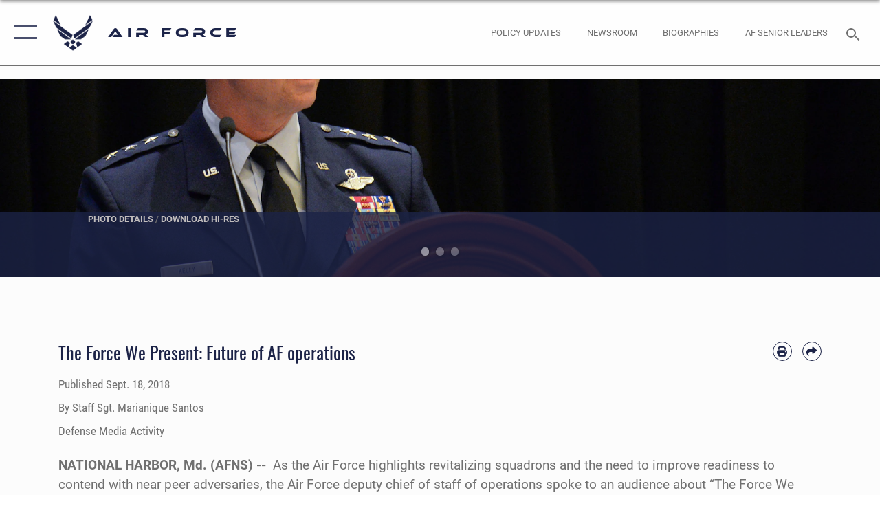

--- FILE ---
content_type: text/html; charset=utf-8
request_url: https://www.af.mil/News/Article-Display/Article/1637070/the-force-we-present-future-of-af-operations/
body_size: 25486
content:
<!DOCTYPE html>
<html  lang="en-US">
<head id="Head"><meta content="text/html; charset=UTF-8" http-equiv="Content-Type" />
<meta name="REVISIT-AFTER" content="1 DAYS" />
<meta name="RATING" content="GENERAL" />
<meta name="RESOURCE-TYPE" content="DOCUMENT" />
<meta content="text/javascript" http-equiv="Content-Script-Type" />
<meta content="text/css" http-equiv="Content-Style-Type" />
<title>
	The Force We Present: Future of AF operations > Air Force > Article Display
</title><meta id="MetaDescription" name="description" content="As the Air Force highlights revitalizing squadrons and the need to improve readiness to contend with near peer adversaries, the Air Force deputy chief of staff of operations spoke to an audience about “The Force We Present” and the necessity for coming, " /><meta id="MetaKeywords" name="keywords" content="air force, af, airforce, air power, U.S. Air Force, aviation" /><meta id="MetaRobots" name="robots" content="INDEX, FOLLOW" /><link href="/Resources/Shared/stylesheets/dnndefault/7.0.0/default.css?cdv=2765" type="text/css" rel="stylesheet"/><link href="/DesktopModules/ArticleCSDashboard/module.css?cdv=2765" type="text/css" rel="stylesheet"/><link href="/DesktopModules/ArticleCSViewArticle/module.css?cdv=2765" type="text/css" rel="stylesheet"/><link href="/Desktopmodules/SharedLibrary/ValidatedPlugins/slick-carousel/slick/slick.css?cdv=2765" type="text/css" rel="stylesheet"/><link href="/Portals/1/portal.css?cdv=2765" type="text/css" rel="stylesheet"/><link href="/Desktopmodules/SharedLibrary/Plugins/SocialIcons/css/fa-social-icons.css?cdv=2765" type="text/css" rel="stylesheet"/><link href="/Desktopmodules/SharedLibrary/Plugins/Skin/SkipNav/css/skipnav.css?cdv=2765" type="text/css" rel="stylesheet"/><link href="/Desktopmodules/SharedLibrary/Plugins/carouFredSel/base.css?cdv=2765" type="text/css" rel="stylesheet"/><link href="/Desktopmodules/SharedLibrary/Plugins/MediaElement4.2.9/mediaelementplayer.css?cdv=2765" type="text/css" rel="stylesheet"/><link href="/Desktopmodules/SharedLibrary/Plugins/ColorBox/colorbox.css?cdv=2765" type="text/css" rel="stylesheet"/><link href="/Desktopmodules/SharedLibrary/Plugins/slimbox/slimbox2.css?cdv=2765" type="text/css" rel="stylesheet"/><link href="/DesktopModules/SharedLibrary/Plugins/FancyBox/jquery.fancybox.min.css?cdv=2765" type="text/css" rel="stylesheet"/><link href="/desktopmodules/ArticleCS/styles/AirForce3/style.css?cdv=2765" type="text/css" rel="stylesheet"/><link href="/Desktopmodules/SharedLibrary/Plugins/bootstrap4/css/bootstrap.min.css?cdv=2765" type="text/css" rel="stylesheet"/><link href="/Desktopmodules/SharedLibrary/ValidatedPlugins/font-awesome6/css/all.min.css?cdv=2765" type="text/css" rel="stylesheet"/><link href="/Desktopmodules/SharedLibrary/ValidatedPlugins/font-awesome6/css/v4-shims.min.css?cdv=2765" type="text/css" rel="stylesheet"/><link href="/portals/_default/skins/AirForce3/Assets/css/theme.css?cdv=2765" type="text/css" rel="stylesheet"/><script src="/Resources/libraries/jQuery/03_07_01/jquery.js?cdv=2765" type="text/javascript"></script><script src="/Resources/libraries/jQuery-Migrate/03_04_01/jquery-migrate.js?cdv=2765" type="text/javascript"></script><script src="/Resources/libraries/jQuery-UI/01_13_03/jquery-ui.min.js?cdv=2765" type="text/javascript"></script><style>
blockquote {
    border: none;
    color: #1c2347;
    font: normal 400 1.5rem/1.3 Oswald,arial,helvetica,sans-serif;
    margin: 0 0 1rem;
    padding: 2.2rem 2.3rem;
    position: relative;
    z-index: 1;
    left: 0;
    right: 0;
    margin-left: auto;
    margin-right: auto;
}
</style><link rel='icon' href='/Portals/1/AF favicon 9 Jan.ico?ver=2UiSWi2oAE1AXeHI4Dxcyg%3d%3d' type='image/x-icon' /><meta name='host' content='DMA Public Web' /><meta name='contact' content='dma.WebSD@mail.mil' /><script  src="/Desktopmodules/SharedLibrary/Plugins/GoogleAnalytics/Universal-Federated-Analytics-8.7.js?agency=DOD&subagency=USAF&sitetopic=dma.web&dclink=true"  id="_fed_an_ua_tag" ></script><meta name='twitter:card' content='summary_large_image' /><meta name='twitter:title' content='The&#32;Force&#32;We&#32;Present:&#32;Future&#32;of&#32;AF&#32;operations' /><meta name='twitter:description' content='As&#32;the&#32;Air&#32;Force&#32;highlights&#32;revitalizing&#32;squadrons&#32;and&#32;the&#32;need&#32;to&#32;improve&#32;readiness&#32;to&#32;contend&#32;with&#32;near&#32;peer&#32;adversaries,&#32;the&#32;Air&#32;Force&#32;deputy&#32;chief&#32;of&#32;staff&#32;of&#32;operations&#32;spoke&#32;to&#32;an&#32;audience&#32;about' /><meta name='twitter:image' content='https://media.defense.gov/2018/Sep/18/2002041520/2000/2000/0/180917-F-OK627-1057.JPG' /><meta name='twitter:site' content='@USairforce' /><meta name='twitter:creator' content='@USairforce' /><meta property='og:site_name' content='Air&#32;Force' /><meta property='og:type' content='article' /><meta property='og:title' content='The&#32;Force&#32;We&#32;Present:&#32;Future&#32;of&#32;AF&#32;operations' /><meta property='og:description' content='As&#32;the&#32;Air&#32;Force&#32;highlights&#32;revitalizing&#32;squadrons&#32;and&#32;the&#32;need&#32;to&#32;improve&#32;readiness&#32;to&#32;contend&#32;with&#32;near&#32;peer&#32;adversaries,&#32;the&#32;Air&#32;Force&#32;deputy&#32;chief&#32;of&#32;staff&#32;of&#32;operations&#32;spoke&#32;to&#32;an&#32;audience&#32;about' /><meta property='og:image' content='https://media.defense.gov/2018/Sep/18/2002041520/2000/2000/0/180917-F-OK627-1057.JPG' /><meta property='og:url' content='https://www.af.mil/News/Article-Display/Article/1637070/the-force-we-present-future-of-af-operations/' /><meta name="viewport" content="width=device-width,initial-scale=1" /></head>
<body id="Body">

    <form method="post" action="/News/Article-Display/Article/1637070/the-force-we-present-future-of-af-operations/" id="Form" enctype="multipart/form-data">
<input type="hidden" name="__VIEWSTATE" id="__VIEWSTATE" value="[base64]/[base64]/k49gw575oeFzNkbTk9Ya5spHQ1ixr1rpCrsfM/NZJC5qtOlSDEBdJjPoN+sUcA68Ez7y9Z+NSPstz+smPxThEpIgCIN5JU9F/CGS7CpdgvCt03n6c7O1zVFfBZvATc78O7BkFUNTCLiuSVqgNgyO6K8GECfmGx5uNamXM4y25+IiRjxYMmDL6dQuk+5oU1aF5bIWhmIpyqHyx9Cd4yx90nAFG7DQFPuzS/9zNx+YWCnjguW4BnMAJVNuCwHWFRSLWq8HTmGI8PUOaigSUb3j53mZNiubn1bzFUHupqMq7H9cj8hkVjCCPU/gmZJekmMOTnWasYK8uuWgLJn3Uc4z3lSRPCM9cAKpztX2KQE3AinSwrwLFvGgPtwXBw25yWuConSB904LIxBcYnMS/rp5B39n3L7C2/gesrN9MtH1V6zsTcMDS8grhG4DL/s9BkuL8owEozvjt9b8TBFxN3SVs7+Iy14A2PTlYtQzaStJSrWp7SinNvTvsNbEeoG+/[base64]/QzDRtqI8YhpyPi1ArSv+TtlZfXiJwgeQgAw15YPrMrdWO7ONyPNpCkvM6S7zWmTDZf4/MuLdIvojYmljsnUJoUa/wd4CwbA2GnWgdm+QmeCPVNkFORwXqo6ENY0gnaq/HBMu27rI043o+/3aJ1nLVPU56AC+AyO+EfbU/rKruGN94GmC+BKlWE+xFpxwbnA0MFvX/[base64]/[base64]/QScKUAvg3vpbjhc45A2Yl3FZpbfPEpraJ68FwCsH79c0hFCtV/MqJ3UoMdomyNTyVf5F2NfIt/xiqJzboxucLsApgO/UkT2RtbM6ZXsVUpIkky/mh1RDaNz0CAMTF4/[base64]/vG2mq1mmxNa0/qeLtstMD3w/S0jfKJTh1QLkhp5UuJoP9iImhjeZdBPWhOvw0LbLDSy+lp0Y9pIY+TuiRTXw826Qw7/rmjQf8R5GWq6SsyHZ1F4RS3S41Yj2vMrfMMNCWmVlh9+se9n/iUqb9RD7jLEUywCobKvVLxjAC3l2BmnOnyqvzpIM0Cf4Jdf0EjYUUUhXOh5bymF77K9QRIN/tlTbl8uGFMG7RTFzr2dQwZzVsM40coTKha46m22+MWS431Kkhk6WGQVSJLPPbmW3zLlrs/[base64]/6hh0+hPR9fIxzZVQ/ZRMqzkJH1yF030hVx5aXuJqx9uyBn/hjgLjQGEf+NFBRpfcSGmX3T10/oslF17ZYz2xtMnWjB9TuOTDl3LNh06/Q8k3P8RC1cDNAv3KYvCa8y+eYurWYrSiWwjqsz5O5Z0HD00Ztd+eCRXdQQgAhagIQZQ+FuWf4zPU4b5/g8E6gyJnke+4vqKewDUVTapp3PW1AiZGpLRd94vQpa9AY3/fiXa1g7rp7NvPPYTUDccWwSrATri0qCT553dDRE1H1+dRnZoZtUKPmrs5Q/YO102ofS1p194im/w8I36NuJI1uCn0h94umqvhXueUtKcm0P2LhrNJ76MbvETr3ZUTt/mZfQ3t2w4PHIoB9ifWqn0v8BgxVW3KqPBR3KFLmAaaBrpxrb3EhFqFjsanIfKnpvYTFNrZ0qfvXbKuxbd0PAlsK54CwcfmyHssrY87j1VV3CFUp3xt4I4tD2CoxRskQ65H8B+FJgG4BskpkioXhCs3hhewGqHljkJ8xfms44SPmdI3DpiRDyFFPmLANAm/ewx4vLK/d3pxpPMIihtdCSmUiDPpNHsRcieyv0B8mxtuITlOMWX8chIhAC4vu3XhxuhXGIUP0947R79rc1OFAtCR/1R0qUXl/xNF6EIO0CIoAzOOOm17gVigOAWYYE6aVWuwCSqMNfGbqmVGes/W3EUcycnGMZDoykdbg9XaDou2HfdCYHNSxsvh724EPRW6XGTSFjaVLNAMY75KdltCddDUqqGnpbY2Xw7y1djxBVqR8GNHHi6iMhZIrCwPidgVubW7UJxO63Z9Jlda4F0qbMxAC+I+Ed2HGIWwIdf4zIUSmU/mTq5JlGJgYLMjXaqvMfPhDaNqdGIuGebvmctpOWicqFwvn+3q+cyWDZvSdR26bAxAVETtQ0hBF3BEF0GFmERY8uYbpWBvjXP087ygs/SBgGvSNKHnW8jsfoJI8TbxumTihjnApsKToFn70uHzNQAy2FxttsEEILrJ+hHYPmVur8uJZRXKd+a4xje9TDh6Irc2UztFvR1mdi/uz/UDa7v0qB+T4sMm5o+NXeGi+opLpmBcn+Fv55XPMcnIf8r0CIv3/4WKpB3pPGYehOi1sRb7EnFvG2NrVaUbFphbnrTTEuEI+5EGo97S6RVokVdB9tJb0qFSqQDWnto5qHNcRJ/9pNoB+86B/kCDD3aMpgN4qK08H/r5b/Bxyx4ZdxbZpVUNMFwifhWAYfGaVf/GTCKN/68ByrqS6x5HihjSnwacZCM4hB9SwasfC//c0QuzKA13eOO1MTPe9Ag33NAvzDN/byhMzDH9HJI6FjPyRhWUpuxpZzoQA9lMEKVWBcWkfXQaTH46vHCDGx6bhpZ7S+9NrBZ3FjVEpxG957PpnmeVMpSKm+tVWM9zQ1rZwUD3tQXICpGfv4mLMU1o0tTk9i9l/NpkVv/PTkQcQamZ/[base64]/Cn52vJcdgZVRX2nTYvvo1PsXOPH8HCYMDGO1afMVAHbVOLZfBJ+cHV6P6KX24mhEH901Ca4VcFvTRmjF0sAoX/AlksX3QfBK58WJKM4LO/lnLPGJlXW2pT6PXIt71Dt6DLrVHgQuExowMMRqEvqFyHlG46/V+trSWbKf4Tv7Cy9/9qdA+eWWOhr4E0EvjeZJCaa8W4jnbVwkwx90S4w0siWxJtGXW3ppXz+l2MqmX51oVMy/HW7OzFRBDVPUevOQ3tA9TDZdI/kDw4ITAC7X6U6kR19vpq5RxolXViYKJBQ3Vo0fSxr6oh3Yp4WOLS600HnoZXI1QqP6Rby+OItWe43aoltALnbqj3uc5UdWCZz1EzEeQC8s7wmxtl70jWjLqWwNRqEYQNmcx2jHIhWK5QbRmFc06Mq6tAXmI+XvuMexaJUKmRYspaj7/Wmqb1CGbST3oqI8I5EIb54P83FKbiJMQ5drxl0JRJRv17HuVt0LW+EC2J88Xnwp14jZ51mXt/3UEtlnN1oV4VTiwkYqby0QDMB9hxPR5FE+Iz2zGnkYqu2PAKy5SwVdu2PliSWNx8zAAGL0PWn7EjpgivUZjmRtz2rpY91cl+yrWyWxE+XC3Y8e+yWYPPa8=" />


<script src="/ScriptResource.axd?d=NJmAwtEo3Ip7Qkyt4GRFtI6ZCfIOldZeqe0QU4b6RK2PtXWA_cZ5LTyRr__cUs_KdGUj2cCeE5ZxoLhf9Jyo2VrfMfiU77cPSDkC8h-MWnFFZwAoEWvd5dGCEtVEa_bICBrB6g2&amp;t=32e5dfca" type="text/javascript"></script>
<script src="/ScriptResource.axd?d=dwY9oWetJoLKgP42e9NvPFVCziY5h_iS8UnpyrA3aF4o1KXMdIy0QTsTeHGvKZCP0uyWJdxXbjlGwrGnBh654Z2CpnimosTjH35LzsRz_C-FRMBvb5xbgF_pTcrct7-YgHiu7TKHQ4xBucq40&amp;t=32e5dfca" type="text/javascript"></script>
<input type="hidden" name="__VIEWSTATEGENERATOR" id="__VIEWSTATEGENERATOR" value="CA0B0334" />
<input type="hidden" name="__VIEWSTATEENCRYPTED" id="__VIEWSTATEENCRYPTED" value="" />
<input type="hidden" name="__EVENTVALIDATION" id="__EVENTVALIDATION" value="8wDkz/yKKebyY+IQbP9flmA8g+lATwC9WTVp3K1sVZ2ooVBSlbv+7yHeYGOD7Fb8fo+NL7ViW+AcJ2gi6PfjeQbsIAgOr4pzLK82Hp/SMxE4zwXP" /><script src="/Desktopmodules/SharedLibrary/Plugins/MediaElement4.2.9/mediaelement-and-player.js?cdv=2765" type="text/javascript"></script><script src="/Desktopmodules/SharedLibrary/ValidatedPlugins/slick-carousel/slick/slick.min.js?cdv=2765" type="text/javascript"></script><script src="/js/dnn.js?cdv=2765" type="text/javascript"></script><script src="/js/dnn.modalpopup.js?cdv=2765" type="text/javascript"></script><script src="/js/dnncore.js?cdv=2765" type="text/javascript"></script><script src="/Desktopmodules/SharedLibrary/Plugins/Mobile-Detect/mobile-detect.min.js?cdv=2765" type="text/javascript"></script><script src="/DesktopModules/ArticleCS/Resources/ArticleCS/js/ArticleCS.js?cdv=2765" type="text/javascript"></script><script src="/Desktopmodules/SharedLibrary/Plugins/carouFredSel/jquery.carouFredSel-6.2.1.js?cdv=2765" type="text/javascript"></script><script src="/Desktopmodules/SharedLibrary/Plugins/DVIDSAnalytics/DVIDSVideoAnalytics.min.js?cdv=2765" type="text/javascript"></script><script src="/Desktopmodules/SharedLibrary/Plugins/DVIDSAnalytics/analyticsParamsForDVIDSAnalyticsAPI.js?cdv=2765" type="text/javascript"></script><script src="/Desktopmodules/SharedLibrary/Plugins/TouchSwipe/jquery.touchSwipe.min.js?cdv=2765" type="text/javascript"></script><script src="/Desktopmodules/SharedLibrary/Plugins/ColorBox/jquery.colorbox.js?cdv=2765" type="text/javascript"></script><script src="/Desktopmodules/SharedLibrary/Plugins/slimbox/slimbox2.js?cdv=2765" type="text/javascript"></script><script src="/Desktopmodules/SharedLibrary/Plugins/BodyScrollLock/bodyScrollLock.js?cdv=2765" type="text/javascript"></script><script src="/DesktopModules/SharedLibrary/Plugins/FancyBox/jquery.fancybox.min.js?cdv=2765" type="text/javascript"></script><script src="/Desktopmodules/SharedLibrary/ValidatedPlugins/vue/vue.min.js?cdv=2765" type="text/javascript"></script><script src="/Desktopmodules/SharedLibrary/ValidatedPlugins/flexslider/jquery.flexslider.js?cdv=2765" type="text/javascript"></script><script src="/js/dnn.servicesframework.js?cdv=2765" type="text/javascript"></script><script src="/Desktopmodules/SharedLibrary/Plugins/Skin/js/common.js?cdv=2765" type="text/javascript"></script>
<script type="text/javascript">
//<![CDATA[
Sys.WebForms.PageRequestManager._initialize('ScriptManager', 'Form', ['tdnn$ctr850$ViewArticle$UpdatePanel1','dnn_ctr850_ViewArticle_UpdatePanel1'], [], [], 90, '');
//]]>
</script>

        
        
        

<script type="text/javascript">
$('#personaBar-iframe').load(function() {$('#personaBar-iframe').contents().find("head").append($("<style type='text/css'>.personabar .personabarLogo {}</style>")); });
</script>

<script type="text/javascript">

jQuery(document).ready(function() {
initializeSkin();
});

</script>

<script type="text/javascript">
var skinvars = {"SiteName":"Air Force","SiteShortName":"AF.mil","SiteSubTitle":"","aid":"aflink","IsSecureConnection":true,"IsBackEnd":false,"DisableShrink":false,"IsAuthenticated":false,"SearchDomain":"search.usa.gov","SiteUrl":"https://www.af.mil/","LastLogin":null,"IsLastLoginFail":false,"IncludePiwik":false,"PiwikSiteID":-1,"SocialLinks":{"Facebook":{"Url":"https://www.facebook.com/USairforce/","Window":"_blank","Relationship":"noopener"},"Twitter":{"Url":"","Window":"","Relationship":null},"YouTube":{"Url":"","Window":"","Relationship":null},"Flickr":{"Url":"","Window":"","Relationship":null},"Pintrest":{"Url":"","Window":"","Relationship":null},"Instagram":{"Url":"https://www.instagram.com/usairforce/","Window":"_blank","Relationship":"noopener"},"Blog":{"Url":"","Window":"","Relationship":null},"RSS":{"Url":"/RSS","Window":null,"Relationship":null},"Podcast":{"Url":"","Window":"","Relationship":null},"Email":{"Url":"","Window":"","Relationship":null},"LinkedIn":{"Url":"","Window":"","Relationship":null},"Snapchat":{"Url":"","Window":"","Relationship":null}},"SiteLinks":null,"LogoffTimeout":3300000,"SiteAltLogoText":""};
</script>
<script type="application/ld+json">{"@context":"http://schema.org","@type":"Organization","logo":null,"name":"Air Force","url":"https://www.af.mil/","sameAs":["https://www.facebook.com/USairforce/","https://www.instagram.com/usairforce/"]}</script>

<div id="app" class="layout-main no-banner layout-article-detail ">
    

<div id="skip-link-holder"><a id="skip-link" aria-label="Press enter to skip to main content" href="#skip-target">Skip to main content (Press Enter).</a></div>

<header id="header-main">
    <div id="header-main-inner">
        <nav id="nav-main" aria-label="Main navigation">
            <div type="button" class="nav-main-toggle" tabindex="0" role="button" aria-label="Open Main Navigation"> 
		        <span class="nav-main-toggle-label">
				    <span class="nav-main-toggle-item nav-main-toggle-item-top">
					    <span class="nav-main-toggle-item-inner nav-main-toggle-item-inner-top"></span>
				    </span>
				    <span class="nav-main-toggle-item nav-main-toggle-item-bottom">
					    <span class="nav-main-toggle-item-inner nav-main-toggle-item-inner-bottom"></span>
				    </span>
			    </span>
		    </div>
            
            <div id="nav-main-inner">
                <div id="nav-main-header">
                    <div type="button" class="nav-main-toggle" tabindex="0" role="button" aria-label="Close Main Navigation"> 
		                <span class="nav-main-toggle-label">
				            <span class="nav-main-toggle-item nav-main-toggle-item-top">
					            <span class="nav-main-toggle-item-inner nav-main-toggle-item-inner-top"></span>
				            </span>
				            <span class="nav-main-toggle-item nav-main-toggle-item-bottom">
					            <span class="nav-main-toggle-item-inner nav-main-toggle-item-inner-bottom"></span>
				            </span>
			            </span>
		            </div>
                    <svg class="svg-logo" width="80" height="70" xmlns="http://www.w3.org/2000/svg" viewBox="0 0 80 70">
                        <g>
                            <title>U.S. Air Force Logo</title>
                            <g transform="matrix(0.30864200474303516,0,0,0.30864200474303516,96.66049876374962,86.23049787780087) ">
                                <polygon points="-216.59274005889893,-115.45912504196167 -239.41073322296143,-98.88313627243042 -211.62673664093018,-78.69417142868042 -202.91378498077393,-105.51613187789917 " class="fill"/>
                                <polygon points="-207.52175617218018,-75.70814847946167 -184.70473957061768,-59.13417387008667 -161.90072345733643,-75.70814847946167 -184.70473957061768,-92.29115629196167 " class="fill"/>
                                <polygon points="-195.99575519561768,-126.93117094039917 -279.6467409133911,-187.7141375541687 -260.1197633743286,-147.0781512260437 -232.37673664093018,-126.93117094039917 " class="fill"/>
                                <polygon points="-187.24075031280518,-153.7301287651062 -304.11372089385986,-238.64913511276245 -284.5887575149536,-198.0051531791687 -194.19973468780518,-132.33217191696167 " class="fill"/>
                                <polygon points="-287.54475116729736,-271.9891619682312 -301.3247194290161,-243.31515073776245 -258.9787721633911,-212.55013608932495 " class="fill"/>
                                <polygon points="-166.50472736358643,-105.51613187789917 -157.78475666046143,-78.69417142868042 -130.01070880889893,-98.88313627243042 -152.83077716827393,-115.45912504196167 " class="fill"/>
                                <polygon points="-137.04073810577393,-126.93117094039917 -109.2976884841919,-147.0781512260437 -89.7787675857544,-187.7141375541687 -173.42074298858643,-126.93117094039917 " class="fill"/>
                                <polygon points="-182.17178058624268,-153.7301287651062 -175.22274494171143,-132.33217191696167 -84.8327226638794,-198.0051531791687 -65.3028154373169,-238.64913511276245 " class="fill"/>
                                <polygon points="-81.8727617263794,-271.9891619682312 -110.4467363357544,-212.55013608932495 -68.0937089920044,-243.31515073776245 " class="fill"/>
                                <path d="m-197.38074,-111.46014c0,-6.997 5.676,-12.677 12.682,-12.677c6.99,0 12.677,5.68 12.677,12.677c0,7.005 -5.687,12.68 -12.677,12.68c-7.006,-0.001 -12.682,-5.675 -12.682,-12.68z" class="fill"/>
                            </g>
                        </g>
                    </svg>
                </div>
                <div id="nav-main-search">
                    <div id="dnn_Header_MobileSearch" class="search-input-wrap">
	
                        <input id="search-input" aria-label="Search" type="search" autocomplete="off" name="header-search" placeholder="SEARCH" value="">
                    
</div>
                </div>
                <div id="nav-main-menu">
                    <ul id="nav-main-menu-top-ul">
	
    <li class="parent ">
    
        <a href="https://www.af.mil/News/" target="" aria-expanded="false">News</a>
    
        <ul>
        
    <li class="">
    
        <a href="https://www.af.mil/News/Photos/" target="" >Photos</a>
    
    </li>

    <li class="">
    
        <a href="https://www.af.mil/News/Week-in-Photos/" target="" >Week in Photos</a>
    
    </li>

    <li class="">
    
        <a href="https://www.af.mil/News/Air-Force-TV/" target="" >Air Force TV</a>
    
    </li>

    <li class="">
    
        <a href="https://www.af.mil/News/Commentaries/" target="" >Commentaries</a>
    
    </li>

    <li class="">
    
        <a href="https://www.af.mil/News/Features/" target="" >Features</a>
    
    </li>

    <li class="">
    
        <a href="https://www.af.mil/News/Art/" target="" >Art</a>
    
    </li>

        </ul>
    
    </li>

    <li class="parent ">
    
        <a href="https://www.af.mil/About-Us/" target="" aria-expanded="false">About Us</a>
    
        <ul>
        
    <li class="">
    
        <a href="https://www.af.mil/About-Us/DAF-Executive-Order-Implementation/" target="" >DAF Executive Order Implementation</a>
    
    </li>

    <li class="parent ">
    
        <a href="https://www.af.mil/About-Us/Air-Force-Senior-Leaders/" target="" aria-expanded="false">Air Force Senior Leaders</a>
    
        <ul>
        
    <li class="">
    
        <a href="https://www.af.mil/About-Us/Air-Force-Senior-Leaders/SECAF/" target="" >SECAF</a>
    
    </li>

    <li class="">
    
        <a href="https://www.af.mil/About-Us/Air-Force-Senior-Leaders/CSAF/" target="" >CSAF</a>
    
    </li>

    <li class="">
    
        <a href="https://www.af.mil/About-Us/Air-Force-Senior-Leaders/CMSAF/" target="" >CMSAF</a>
    
    </li>

        </ul>
    
    </li>

    <li class="">
    
        <a href="https://www.af.mil/About-Us/Biographies/" target="" >Biographies</a>
    
    </li>

    <li class="">
    
        <a href="https://www.af.mil/About-Us/Fact-Sheets/" target="" >Fact Sheets</a>
    
    </li>

    <li class="">
    
        <a href="http://static.dma.mil/usaf/cmsaf50/" target="_blank" rel="noopener noreferrer" >50 Years of the CMSAF</a>
    
    </li>

    <li class="">
    
        <a href="https://www.af.mil/About-Us/Adjunct-Professors/" target="" >Adjunct Professors</a>
    
    </li>

    <li class="">
    
        <a href="https://www.af.mil/Airpower-4-America/" target="" >Air Force Strategic Documents</a>
    
    </li>

    <li class="">
    
        <a href="https://www.af.mil/Portals/1/documents/2020SAF/July/ArcticStrategy.pdf" target="_blank" rel="noopener noreferrer" >Arctic Strategy</a>
    
    </li>

    <li class="">
    
        <a href="https://www.af.mil/About-Us/Empowered-Airmen/" target="" >Empowered Airmen</a>
    
    </li>

    <li class="">
    
        <a href="https://www.af.mil/About-Us/Careers/" target="" >Careers</a>
    
    </li>

    <li class="">
    
        <a href="https://www.af.mil/About-Us/AF-Federal-Advisory-Committees/" target="" >AF Federal Advisory Committees</a>
    
    </li>

    <li class="">
    
        <a href="https://www.af.mil/About-Us/AF-75th-Anniversary/" target="" >AF 75th Anniversary</a>
    
    </li>

        </ul>
    
    </li>

    <li class="">
    
        <a href="https://www.af.mil/Policy-Updates/" target="" >Policy Updates</a>
    
    </li>

    <li class="">
    
        <a href="https://www.af.mil/AF-Content-Management/" target="" >AF Content Management</a>
    
    </li>

    <li class="">
    
        <a href="https://www.af.mil/Contact-Us/" target="" >Contact Us</a>
    
    </li>

    <li class="parent ">
    
        <a href="https://www.af.mil/AF-Sites/" target="" aria-expanded="false">AF Sites</a>
    
        <ul>
        
    <li class="">
    
        <a href="https://www.af.mil/AF-Sites/Site-Registration/" target="" >Site Registration</a>
    
    </li>

        </ul>
    
    </li>

    <li class="">
    
        <a href="https://www.af.mil/Events-2025/" target="" >Events 2025</a>
    
    </li>

    <li class="">
    
        <a href="https://www.af.mil/COVID-Reinstatement/" target="" >COVID Reinstatement</a>
    
    </li>

    <li class="">
    
        <a href="https://www.af.mil/DLE/" target="" >DLE</a>
    
    </li>

    <li class="">
    
        <a href="https://www.af.mil/DAF-Entertainment-Liaison-Office/" target="" >DAF Entertainment Liaison Office</a>
    
    </li>

    <li class="parent ">
    
        <a href="https://www.af.mil/Secretariat-of-the-Air-Force/" target="" aria-expanded="false">Secretariat of the Air Force</a>
    
        <ul>
        
    <li class="">
    
        <a href="https://www.af.mil/Secretariat-of-the-Air-Force/International-Affairs-SAF-IA/" target="" >International-Affairs (SAF/IA)</a>
    
    </li>

    <li class="">
    
        <a href="https://www.af.mil/Secretariat-of-the-Air-Force/Energy-Installations-Environment-SAF-IE/" target="" >Energy Installations Environment (SAF/IE)</a>
    
    </li>

    <li class="">
    
        <a href="https://www.af.mil/Secretariat-of-the-Air-Force/Acquisition-Technology-Logistics-SAF-AQ/" target="" >Acquisition Technology Logistics (SAF/AQ)</a>
    
    </li>

    <li class="">
    
        <a href="https://www.af.mil/Secretariat-of-the-Air-Force/Financial-Management-SAF-FM/" target="" >Financial Management (SAF/FM)</a>
    
    </li>

    <li class="">
    
        <a href="https://www.af.mil/Secretariat-of-the-Air-Force/Space-Acquisition-Integration-SAF-SQ/" target="" >Space Acquisition Integration (SAF/SQ)</a>
    
    </li>

        </ul>
    
    </li>

</ul>


                </div>
                <div id="nav-main-footer">
                    <ul class=""><li class=""><a href="https://www.facebook.com/USairforce/" target="_blank" rel="noopener noreferrer" aria-label="Facebook icon opens in a new window" title="Facebook icon"><span class="social-icon fab fa-facebook-square social-link-5"></span></a></li><li class=""><a href="https://www.twitter.com/USairforce" target="_blank" rel="noopener noreferrer" aria-label="X icon opens in a new window" title="X icon"><span class="social-icon fa-brands fa-x-twitter social-link-6"></span></a></li><li class=""><a href="https://www.instagram.com/usairforce/" target="_blank" rel="noopener noreferrer" aria-label="Instagram icon opens in a new window" title="Instagram icon"><span class="social-icon fab fa-instagram social-link-29"></span></a></li><li class=""><a href="https://www.youtube.com/user/AFBlueTube" target="_blank" rel="noopener noreferrer" aria-label="YouTube icon opens in a new window" title="YouTube icon"><span class="social-icon fab fa-youtube social-link-30"></span></a></li></ul>
                </div>
            </div>
            <div id="nav-main-open-overlay"></div>
        </nav>

        <div id="logo-main">
            <a href="https://www.af.mil/">
             
                <img src="/Portals/_default/Skins/AirForce3/Assets/images/af-logo-seal.png" alt="U.S. Air Force Logo" title="U.S. Air Force"/>
                
                <span class="site-title">Air Force</span>
                
            </a>
        </div>

        <nav id="nav-secondary" aria-label="Search navigation">
            <div id="nav-secondary-inner">
                <ul class=""><li class="hidden-sm"><a href="/Policy-Updates/"><span class="text text-link-51">Policy Updates</span></a></li><li class="hidden-sm"><a href="/News/"><span class="text text-link-33">Newsroom</span></a></li><li class="hidden-sm"><a href="/About-Us/Biographies/"><span class="text text-link-57">BIOGRAPHIES</span></a></li><li class="hidden-sm"><a href="/About-Us/Air-Force-Senior-Leaders/"><span class="text text-link-38">AF Senior Leaders</span></a></li></ul>
                <div id="dnn_Header_DesktopSearch">
	
                    <input type="checkbox" class="hidden-input" id="header-main-search-state" aria-label="Search" tabindex="-1" aria-hidden="true">
                    <div id="main-search-open-overlay"></div>
                    <div id="header-main-search">
                      <div class="search-input-wrap">
                        <input id="header-main-search-input" aria-label="Search" class="global-search" minlength="1" tabindex="-1" type="search" autocomplete="off" placeholder="Search topics, names, categories..." value="">
                        <label class="header-main-search-toggle-label" for="header-main-search-state" tabindex="0" aria-label="Search toggle"></label>
                      </div>
                    </div>
                
</div>
            </div>
        </nav>
    </div>

</header>
<div id="header-main-spacer"></div>

<p><a name="skip-target"></a></p>
    <!--/* //NOSONAR */--><div id="dnn_HeaderPaneTop" class="DNNEmptyPane"></div>
<div id="dnn_HeaderPaneMid" class="DNNEmptyPane"></div>
<div id="dnn_HeaderPaneBottom" class="DNNEmptyPane"></div>
   
    <main class="content ">
        <!--/* //NOSONAR */--><div id="dnn_ContentPane" class="DNNEmptyPane"></div>
<div class="container container-wide">
    <div class="row">
        <div id="dnn_CenterPaneWide_Top" class="col-md DNNEmptyPane"></div>
    </div>
</div>
<div id="dnn_FullBleedPane1"><div class="DnnModule DnnModule-ArticleCSViewArticle DnnModule-850"><a name="850"></a>

<div class="theme-container">
    <div id="dnn_ctr850_ContentPane"><!-- Start_Module_850 --><style>
.videoWrapper {
    position: relative;
    padding-bottom: 57%;
    margin-bottom: 25px;
    padding-top: 45px;
    height: 0;
}
.videoWrapper iframe {
    position: absolute;
    top: 0;
    left: 0;
    width: 100%;
    height: 100%;
}
</style>

<div id="dnn_ctr850_ModuleContent" class="DNNModuleContent ModArticleCSViewArticleC">
	<div id="dnn_ctr850_ViewArticle_UpdatePanel1" class="article-view">
		
        

<!--iswiptemplate:not-->


<div class="row no-gutters">
    <div class=" col-sm-12 touch-col-12">
        

<div id="gallery-carousel-outer" class="focal-point-wrap media-inline loading">
    <ul class="slides">
        


        <li class="slide">
            <figure class="h-blur-reveal feature article-detail-gallery">
                <picture class="fixed-aspect">
                    <img 
                         class="poster"
                         src="https://media.defense.gov/2018/Sep/18/2002041520/2000/2000/0/180917-F-OK627-1057.JPG"
                         alt="Lt. Gen. Mark D. Kelly, Air Force deputy chief of staff or operations, delivers his speech on “The Force We Present” during the Air Force Association’s Air, Space and Cyber Conference Sept. 17, 2018, in National Harbor, Md. The Air, Space and Cyber Conference is a professional development conference that offers an opportunity for Department of Defense personnel to participate in forums, speeches, seminars and workshops. (U.S. Air Force photo by Airman 1st Class Zoe M. Wockenfuss)" />

                    

                    
                </picture>
                <a data-width="1200"
                   data-height="802"
                   href="https://media.defense.gov/2018/Sep/18/2002041520/1200/1200/0/180917-F-OK627-1057.JPG"
                   data-fancybox
                   data-imagecount="1"
                   class="fancybox-item">

                    
                    <figcaption class="wip-fb-caption">
                        
                        
                        <h1>180917-F-OK627-1057</h1>
                        
                        
                        <p>Lt. Gen. Mark D. Kelly, Air Force deputy chief of staff or operations, delivers his speech on “The Force We Present” during the Air Force Association’s Air, Space and Cyber Conference Sept. 17, 2018, in National Harbor, Md. The Air, Space and Cyber Conference is a professional development conference that offers an opportunity for Department of Defense personnel to participate in forums, speeches, seminars and workshops. (U.S. Air Force photo by Airman 1st Class Zoe M. Wockenfuss)</p>
                        
                    </figcaption>
                    
                </a>
                
                <div class="actions">
                    <div class="container">
                        <a href="https://www.af.mil/News/Photos/igphoto/2002041520/" title="180917-F-OK627-1057" target="_blank" rel="noopener" class="action-frame article-link detail-url">
                            <span>Photo Details</span>
                        </a> /
                        <a href="https://media.defense.gov/2018/Sep/18/2002041520/-1/-1/0/180917-F-OK627-1057.JPG" title="180917-F-OK627-1057" target="_blank" rel="noopener" class="action-frame article-link download-url">
                            <span>Download Hi-Res</span>
                        </a>
                    </div>
                </div>
                
                
                
            </figure>
        </li>
        


        <li class="slide">
            <figure class="h-blur-reveal feature article-detail-gallery">
                <picture class="fixed-aspect">
                    <img 
                         class="poster"
                         src="https://media.defense.gov/2018/Sep/18/2002041519/2000/2000/0/180917-F-OK627-1047.JPG"
                         alt="Airmen attend a speech on “The Force We Present” by Lt. Gen. Mark D. Kelly, Air Force deputy chief of staff or operations, during the Air Force Association’s Air, Space and Cyber Conference Sept. 17, 2018, in National Harbor, Md. The Air, Space and Cyber Conference is a professional development conference that offers an opportunity for Department of Defense personnel to participate in forums, speeches, seminars and workshops. (U.S. Air Force photo by Airman 1st Class Zoe M. Wockenfuss)" />

                    

                    
                </picture>
                <a data-width="1200"
                   data-height="801"
                   href="https://media.defense.gov/2018/Sep/18/2002041519/1200/1200/0/180917-F-OK627-1047.JPG"
                   data-fancybox
                   data-imagecount="1"
                   class="fancybox-item">

                    
                    <figcaption class="wip-fb-caption">
                        
                        
                        <h1>180917-F-OK627-1047</h1>
                        
                        
                        <p>Airmen attend a speech on “The Force We Present” by Lt. Gen. Mark D. Kelly, Air Force deputy chief of staff or operations, during the Air Force Association’s Air, Space and Cyber Conference Sept. 17, 2018, in National Harbor, Md. The Air, Space and Cyber Conference is a professional development conference that offers an opportunity for Department of Defense personnel to participate in forums, speeches, seminars and workshops. (U.S. Air Force photo by Airman 1st Class Zoe M. Wockenfuss)</p>
                        
                    </figcaption>
                    
                </a>
                
                <div class="actions">
                    <div class="container">
                        <a href="https://www.af.mil/News/Photos/igphoto/2002041519/" title="180917-F-OK627-1047" target="_blank" rel="noopener" class="action-frame article-link detail-url">
                            <span>Photo Details</span>
                        </a> /
                        <a href="https://media.defense.gov/2018/Sep/18/2002041519/-1/-1/0/180917-F-OK627-1047.JPG" title="180917-F-OK627-1047" target="_blank" rel="noopener" class="action-frame article-link download-url">
                            <span>Download Hi-Res</span>
                        </a>
                    </div>
                </div>
                
                
                
            </figure>
        </li>
        


        <li class="slide">
            <figure class="h-blur-reveal feature article-detail-gallery">
                <picture class="fixed-aspect">
                    <img 
                         class="poster"
                         src="https://media.defense.gov/2018/Sep/18/2002041521/2000/2000/0/180917-F-OK627-1068.JPG"
                         alt="Lt. Gen. Mark D. Kelly, Air Force deputy chief of staff or operations, delivers his speech on “The Force We Present” during the Air Force Association’s Air, Space and Cyber Conference Sept. 17, 2018, in National Harbor, Md. The Air, Space and Cyber Conference is a professional development conference that offers an opportunity for Department of Defense personnel to participate in forums, speeches, seminars and workshops. (U.S. Air Force photo by Airman 1st Class Zoe M. Wockenfuss)" />

                    

                    
                </picture>
                <a data-width="802"
                   data-height="1200"
                   href="https://media.defense.gov/2018/Sep/18/2002041521/1200/1200/0/180917-F-OK627-1068.JPG"
                   data-fancybox
                   data-imagecount="1"
                   class="fancybox-item">

                    
                    <figcaption class="wip-fb-caption">
                        
                        
                        <h1>180917-F-OK627-1068</h1>
                        
                        
                        <p>Lt. Gen. Mark D. Kelly, Air Force deputy chief of staff or operations, delivers his speech on “The Force We Present” during the Air Force Association’s Air, Space and Cyber Conference Sept. 17, 2018, in National Harbor, Md. The Air, Space and Cyber Conference is a professional development conference that offers an opportunity for Department of Defense personnel to participate in forums, speeches, seminars and workshops. (U.S. Air Force photo by Airman 1st Class Zoe M. Wockenfuss)</p>
                        
                    </figcaption>
                    
                </a>
                
                <div class="actions">
                    <div class="container">
                        <a href="https://www.af.mil/News/Photos/igphoto/2002041521/" title="180917-F-OK627-1068" target="_blank" rel="noopener" class="action-frame article-link detail-url">
                            <span>Photo Details</span>
                        </a> /
                        <a href="https://media.defense.gov/2018/Sep/18/2002041521/-1/-1/0/180917-F-OK627-1068.JPG" title="180917-F-OK627-1068" target="_blank" rel="noopener" class="action-frame article-link download-url">
                            <span>Download Hi-Res</span>
                        </a>
                    </div>
                </div>
                
                
                
            </figure>
        </li>
        


    </ul>
    <ol class="manual-controls"></ol>
</div>

<div class="container touch-d-block mobile-description" id="mobile-description">
    <p></p>
</div>



<!-- Flexslider Javascript -->

<script type="text/javascript">
    $(function () {
        const topRotatorslideCount = $('#gallery-carousel-outer .slide').length;
        const controlsSelector = "#gallery-carousel-outer .manual-controls"
        let $controls = $(controlsSelector);
        let $slider = $("#gallery-carousel-outer");
        if (topRotatorslideCount > 1) {
            const animationLoop = window.navigator.userAgent.match(/(MSIE|Trident)/) ? false : true;
            $slider.flexslider({
                animation: "slide",
                pauseOnHover: false,
                directionNav: true,
                controlNav: false,
                slideshow: true,
                animationLoop: animationLoop,
                manualControls: controlsSelector,
                after: function (slider) {
                    updateManualControls(slider);
                    updateMobileDescription(slider);
                },
                start: function (slider) {
                    $('#gallery-carousel-outer').removeClass("loading");
                    updateMobileDescription(slider);
                }
            });
            initManualControls(topRotatorslideCount, 8, $slider, $controls);

            $(".slide.clone").find('.yt-player').attr('id', 'none');
        } else {
            $('.flex-direction-nav').hide();
            $('#gallery-carousel-outer').removeClass("loading");
            if (!isMobile()) {
                $('#gallery-carousel-outer .actions').css('padding-bottom', '30px');
            }
        }
    });

    function isMobile() {
        var isMobile = false; //initiate as false
        // device detection
        if (/(android|bb\d+|meego).+mobile|avantgo|bada\/|blackberry|blazer|compal|elaine|fennec|hiptop|iemobile|ip(hone|od)|ipad|iris|kindle|Android|Silk|lge |maemo|midp|mmp|netfront|opera m(ob|in)i|palm( os)?|phone|p(ixi|re)\/|plucker|pocket|psp|series(4|6)0|symbian|treo|up\.(browser|link)|vodafone|wap|windows (ce|phone)|xda|xiino/i.test(navigator.userAgent)
            || /1207|6310|6590|3gso|4thp|50[1-6]i|770s|802s|a wa|abac|ac(er|oo|s\-)|ai(ko|rn)|al(av|ca|co)|amoi|an(ex|ny|yw)|aptu|ar(ch|go)|as(te|us)|attw|au(di|\-m|r |s )|avan|be(ck|ll|nq)|bi(lb|rd)|bl(ac|az)|br(e|v)w|bumb|bw\-(n|u)|c55\/|capi|ccwa|cdm\-|cell|chtm|cldc|cmd\-|co(mp|nd)|craw|da(it|ll|ng)|dbte|dc\-s|devi|dica|dmob|do(c|p)o|ds(12|\-d)|el(49|ai)|em(l2|ul)|er(ic|k0)|esl8|ez([4-7]0|os|wa|ze)|fetc|fly(\-|_)|g1 u|g560|gene|gf\-5|g\-mo|go(\.w|od)|gr(ad|un)|haie|hcit|hd\-(m|p|t)|hei\-|hi(pt|ta)|hp( i|ip)|hs\-c|ht(c(\-| |_|a|g|p|s|t)|tp)|hu(aw|tc)|i\-(20|go|ma)|i230|iac( |\-|\/)|ibro|idea|ig01|ikom|im1k|inno|ipaq|iris|ja(t|v)a|jbro|jemu|jigs|kddi|keji|kgt( |\/)|klon|kpt |kwc\-|kyo(c|k)|le(no|xi)|lg( g|\/(k|l|u)|50|54|\-[a-w])|libw|lynx|m1\-w|m3ga|m50\/|ma(te|ui|xo)|mc(01|21|ca)|m\-cr|me(rc|ri)|mi(o8|oa|ts)|mmef|mo(01|02|bi|de|do|t(\-| |o|v)|zz)|mt(50|p1|v )|mwbp|mywa|n10[0-2]|n20[2-3]|n30(0|2)|n50(0|2|5)|n7(0(0|1)|10)|ne((c|m)\-|on|tf|wf|wg|wt)|nok(6|i)|nzph|o2im|op(ti|wv)|oran|owg1|p800|pan(a|d|t)|pdxg|pg(13|\-([1-8]|c))|phil|pire|pl(ay|uc)|pn\-2|po(ck|rt|se)|prox|psio|pt\-g|qa\-a|qc(07|12|21|32|60|\-[2-7]|i\-)|qtek|r380|r600|raks|rim9|ro(ve|zo)|s55\/|sa(ge|ma|mm|ms|ny|va)|sc(01|h\-|oo|p\-)|sdk\/|se(c(\-|0|1)|47|mc|nd|ri)|sgh\-|shar|sie(\-|m)|sk\-0|sl(45|id)|sm(al|ar|b3|it|t5)|so(ft|ny)|sp(01|h\-|v\-|v )|sy(01|mb)|t2(18|50)|t6(00|10|18)|ta(gt|lk)|tcl\-|tdg\-|tel(i|m)|tim\-|t\-mo|to(pl|sh)|ts(70|m\-|m3|m5)|tx\-9|up(\.b|g1|si)|utst|v400|v750|veri|vi(rg|te)|vk(40|5[0-3]|\-v)|vm40|voda|vulc|vx(52|53|60|61|70|80|81|83|85|98)|w3c(\-| )|webc|whit|wi(g |nc|nw)|wmlb|wonu|x700|yas\-|your|zeto|zte\-/i.test(navigator.userAgent.substr(0, 4))) {
            isMobile = true;
        }

        return isMobile;
    }
    /**
     * Creates the manual controls and adds them to the controls container (an <ol>)
     *
     * @param slideAmount {int} The amount of slides you have
     * @param maxSlidesForDots {int} Max number of slides before the manual controls turn from dots to numbers
     * @param slider {jQeuryObject} The slider you want the contorls to be used for
     * @param controls {jQeuryObject} The controls container you want to add the controls to
     */
    function initManualControls(slideAmount, maxSlidesForDots, slider, controls) {
        if (slideAmount < maxSlidesForDots) {
            // Create dots
            for (let i = 0; i < slideAmount; i++) {
                let $dotContainer = $('<li>');
                let $dot = $('<a>', { "class": i })
                    .html(i)
                    .on("click", function () {
                        slider.flexslider(i);
                        controls.find('.flex-active').removeClass('flex-active');
                        $(this).addClass('flex-active');
                    });
                $dotContainer.append($dot);
                if (i == 0) {
                    $dot.addClass("flex-active");
                }
                controls.append($dotContainer);
            }
        } else {
            // Create numbers (1/X)
            let $span = $("<span>");
            $span.append($("<span>", { "class": "slide-number" }).html("1"));
            $span.append("/");
            $span.append($("<span>").html(slideAmount));
            controls.append($span);
        }
    }

    /**
     * Updates the active dot or the number for the manual controls
     *
     * @param slider {jQueryObject} The slider that the callback function will give you in the FlexSlider options
     */
    function updateManualControls(slider) {
        const currentSlide = slider.currentSlide;
        if ($('span.slide-number').length) {
            $('span.slide-number').html(currentSlide + 1);
        } else {
            $('.manual-controls li a').removeClass('flex-active');
            $('.manual-controls li').eq(currentSlide).children("a").addClass('flex-active');
        }
    }

    function updateMobileDescription(slider) {
        $('#mobile-description p').html(slider.find('.flex-active-slide figcaption p').html());
    }

    /* youtube background code */
    const script1637070 = document.createElement('script');
    script1637070.src = "https://www.youtube.com/iframe_api";
    const firstScriptTag1637070 = document.getElementsByTagName('script')[0];
    firstScriptTag1637070.parentNode.insertBefore(script1637070, firstScriptTag1637070);

    function initYoutubeBackground1637070(){
        $('#gallery-carousel-outer').find('.yt-video-background').each(function () {
            var $this = $(this);
            const bgVideoID = $this.attr('data-video');
            var bgVideoHeight = 720; //these will be overwritten from actual video data
            var bgVideoWidth = 1280;
            const ytPlayerID = $this.find('.yt-player').attr('id');
            const playerOptions = {
                autoplay: 1,
                mute: 1,
                autohide: 1,
                modestbranding: 1,
                rel: 0,
                showinfo: 0,
                controls: 0,
                disablekb: 1,
                enablejsapi: 1,
                iv_load_policy: 3,
                loop: 1,
                playlist: bgVideoID,
            };

            let ytPlayer = new YT.Player(ytPlayerID, {
                width: '1280', //will get overwritten
                height: '720',
                videoId: bgVideoID,
                playerVars: playerOptions,
                events: {
                    'onReady': onPlayerReady,
                    'onStateChange': onPlayerStateChange
                }
            });
            function onPlayerReady(event) {
                event.target.playVideo();
                setTimeout(function () {
                    $this.closest('picture').find('img').fadeOut();
                }, 3000);
                const videoDuration = event.target.getDuration();
                bgVideoHeight = ytPlayer.playerInfo.videoEmbedCode.match(/height\=\"([0-9]*)\"*/)[0].replace(/"/g, '').replace(/height=/, '') || bgVideoHeight;
                bgVideoWidth = ytPlayer.playerInfo.videoEmbedCode.match(/width\=\"([0-9]*)\"*/)[0].replace(/"/g, '').replace(/width=/, '') || bgVideoWidth;
                setInterval(function () {
                    const videoCurrentTime = event.target.getCurrentTime();
                    const timeDifference = videoDuration - videoCurrentTime;

                    if (2 > timeDifference > 0) {
                        event.target.seekTo(0);
                        return;
                    }
                }, 1000);
            }

            function onPlayerStateChange(event) {
                if (ytPlayer && ytPlayer.getPlayerState && event.data == ytPlayer.getPlayerState()) {
                    sizeTheIframe($this);
                }
            }

            function sizeTheIframe($ele) {
                var $video = $ele.find('iframe');
                var epsilon = Number.EPSILON || 0; //ie11
                var videoAspect = Math.round((bgVideoWidth / bgVideoHeight + epsilon) * 100) / 100;
                var parentWidth = $ele.outerWidth();
                var parentHeight = $ele.outerHeight();
                var parentAspect = Math.round((parentWidth / parentHeight + epsilon) * 100) / 100;
                var newHeight, newWidth;

                if (parentAspect > videoAspect) { //parent is wider
                    newWidth = parentWidth;
                    newHeight = newWidth / videoAspect;
                } else {
                    newHeight = parentHeight;
                    newWidth = newHeight * videoAspect;
                }
                //Define the new dimensions and centrally align the iframe
                $video.css({
                    "width": newWidth + "px",
                    "height": newHeight + "px",
                    "left": "50%",
                    "margin-left": "-" + newWidth / 2 + "px",
                    "top": "50%",
                    "margin-top": "-" + newHeight / 2 + "px"
                });
            }

            sizeTheIframe($this);
            $(window).resize(function () {
                sizeTheIframe($this);
            });

        }); //each
    }


    var oldCallback1637070 = typeof (onYouTubeIframeAPIReady) === "function" ? onYouTubeIframeAPIReady.bind({}) : null;
    var onYouTubeIframeAPIReady = function () {
        $(document).ready(function () {
            if (typeof (oldCallback1637070) === "function") oldCallback1637070();
        initYoutubeBackground1637070();
    });
    }


    /* end youtube background code */
</script>

<script>


    $(document).ready(function () {
        let isDesktopInit = false;
        let detailSize = "full";
        let displayhgt = "95vh";

        let $this = $('#gallery-carousel-outer').find('[data-fancybox]').fancybox($.extend(true, {}, $.fancybox.defaults, {
            buttons: ['share'],
            caption: function (instance, item) {
                var caption = '';

                if (item.type === 'image') {
                    if (isMobile()) {
                        caption += '<div class="fancy-detail-link">' +
                            '<div class="base-caption-info">' +
                            '<div>' +
                            $(this).find('figcaption').html() +
                            getDetailsURL($(this).parent()) +
                            getDownloadURL($(this).parent()) +
                            showFBShare() +
                            '</div>' +
                            '</div>' +
                            '<div class="fancy-photo-detail-link"><div><i class="fas fa-chevron-up" style="margin-right: 3px;"></i></div><div>SHOW PHOTO DETAILS</div></div></div> ';
                    }
                    else {
                        caption += $(this).find('figcaption').html() +
                            getDetailsURL($(this).parent()) +
                            getDownloadURL($(this).parent()) +
                            showFBShare();
                    }
                } else {
                    if (isMobile()) {
                        caption += '<div class="fancy-detail-link">' +
                            '<div class="base-caption-info">' +
                            '<div>' +
                            '<h1>' + $(this).find('figcaption h1').html() + '</h1>' +
                            '<p>' + $(this).find('figcaption p').html() + '</p>' +
                            getDetailsURL($(this).parent()) +
                            getDownloadURL($(this).parent()) +
                            showFBShare() +
                            '</div>' +
                            '</div>' +
                            '<div class="fancy-photo-detail-link"><div><i class="fas fa-chevron-up" style="margin-right: 3px;"></i></div><div>SHOW PHOTO DETAILS</div></div></div> ';
                    }
                    else {
                        caption += '<h1>' + $(this).find('figcaption h1').html() + '</h1>' +
                            '<p>' + $(this).find('figcaption p').html() + '</p>' +
                            getDetailsURL($(this).parent()) +
                            getDownloadURL($(this).parent()) +
                            showFBShare();
                    }
                }

                return caption;
            },
            afterLoad: function (instance, current) {
                //initial desktop view
                $(".fancybox-caption__body").addClass("a2a_kit").addClass("a2a_default_style");
                if (isMobile())
                    $(".fancybox-caption__body").addClass("mobile");
            },
            afterShow: function (instance, current) {
                var $currentSlide = $(".fancybox-slide.fancybox-slide--current").parent().parent();

                if (isMobile())
                    $currentSlide.find(".fancy-detail-link").on("touchstart", function () { captionToggle(); });
            },
            afterClose: function () {

            }
        }));

        let debounceTimer;

        $(window).on("resize", function (event) {

            if (isMobile())
                return;

            if ($(".af3-caption-body").length > 0 && $(".af3-caption-body").css("height") != undefined) {
                event.stopImmediatePropagation();
                $(".fancybox-caption__body").removeClass("half");
                isDesktopInit = false;
                captionToggle();

                debounceTimer = setTimeout(function () {
                    clearTimeout(debounceTimer);
                    debounceTimer = null;

                    recalculateImageSize();

                }, 1000);
            }
        });

        function recalculateImageSize() {
            // Fancy box miscalculates because of race conditions with new layout
            var origImgWth = $(".fancybox-image").prop("naturalWidth");
            var origImgHgt = $(".fancybox-image").prop("naturalHeight");
            var winWth = $(window).innerWidth();
            var winHgt = $(window).innerHeight()
            var ratio = Math.min(winWth / origImgWth,
                winHgt / origImgHgt);
            var newImgWth = (origImgWth * ratio);
            var newImgHgt = (origImgHgt * ratio);
            var dstTop = Math.floor((winHgt - newImgHgt)) / 2;
            var dstLeft = Math.floor((winWth - newImgWth)) / 2;

            $(".fancybox-content").removeAttr("style");

            $(".fancybox-content").css("width", newImgWth + "px");
            $(".fancybox-content").css("height", newImgHgt + "px");
            $(".fancybox-content").css("transform",
                "translate(" + dstLeft + "px, " + dstTop + "px)");
        }

        function captionToggle() {

            if ($(".fancybox-caption__body").hasClass("af3-caption-body")) {
                $(".af3-caption-body").stop(true, false).animate({ height: "0vh" }, 800, function () {
                    // Animation complete.
                    closeDetails();
                });
                $(".fancy-photo-detail-link").html($(".fancy-photo-detail-link").html().replace("CLOSE", "SHOW"));
            }
            else {
                $(".fancybox-caption__body").addClass("af3-caption-body");
                $(".af3-caption-body").addClass(detailSize);
                $(".af3-caption-body").animate({ height: displayhgt }, 800);
                $(".fancybox-caption").addClass("af3-caption-bg");
                $(".base-caption-info").addClass("full-height");
                $(".fancy-photo-detail-link").addClass("photo-detail-gradient");
                $(".fancybox-button").css("display", "none");
                $(".fancy-photo-detail-link").html($(".fancy-photo-detail-link").html().replace("SHOW", "CLOSE"));
                $(".fancybox-caption__body").prepend(prependClosing());
                $(".closing-box, .closingx").on("touchstart", function () { captionToggle(); });
            }
        }

        function getDetailsURL(fbObj) {

            return '<a href="' +
                fbObj.find(".actions .details").attr("href") +
                '"><i class="fas fa-info-circle" style="margin-right: 5px;"></i>DETAILS</a>';
        }

        function getDownloadURL(fbObj) {
            return '<a href="' +
                fbObj.find(".actions .download-url").attr("href") +
                '"><i class="far fa-arrow-alt-circle-down style="margin-right: 5px;"></i>DOWNLOAD</a>';
        }

        function showFBShare() {
            return '<a class="share-link a2a-dd" onclick="$(\'.fancybox-button--share\').click()" ><i class="fas fa-share-alt" style="margin-right: 5px;"></i>SHARE</a>';
        }

        function closeDetails() {
            $(".af3-caption-body").removeClass(detailSize);
            $(".fancybox-caption__body").removeClass("af3-caption-body");
            $(".fancybox-caption").removeClass("af3-caption-bg");
            $(".base-caption-info").removeClass("full-height");
            $(".fancy-photo-detail-link").removeClass("photo-detail-gradient");
            $(".fancybox-button").css("display", "block");

            if (detailSize === "half") {
                detailSize = "full";
                displayhgt = "90vh";
                $(".fancybox-caption").removeClass("desktop-init");
            }
        }

        function prependClosing() {
            return '<div class="closing-box"><div class="closingx"><i class="fas fa-times"></i></div></div>'
        }
    });


</script>



    </div>
    
</div>

<div class="container container-mid">
    <article class="adetail article-detail article-detail-default" itemscope itemtype="http://schema.org/NewsArticle">
        <header>
            <h1>The Force We Present: Future of AF operations</h1>
            <div class="article-detail-share">
                <a href='https://www.af.mil/DesktopModules/ArticleCS/Print.aspx?PortalId=1&ModuleId=850&Article=1637070' target="_blank" rel="noopener" aria-label="Print article">
                    <i class="fas fa-print"></i>
                </a>
                <a href="mailto:?Subject=The Force We Present: Future of AF operations%20-%20Air Force&body=Here%20is%20an%20article%20I%20think%20you%20will%20find%20interesting:%20https://www.af.mil/News/Article-Display/Article/1637070/the-force-we-present-future-of-af-operations/" aria-label="Share by email">
                    <i class="fas fa-share"></i>
                </a>
            </div>
        </header>
        <section class="article-detail-content">
            <div class="meta">
                <ul>
                    <li>Published <time pubdate datetime="Sept. 18, 2018">Sept. 18, 2018</time></li>
                    
                    <li>
                        By Staff Sgt. Marianique Santos
                        
                    </li>
                    
                    
                    <li>Defense Media Activity</li>
                    
                </ul>
            </div>
            <strong class="article-detail-dateline">NATIONAL HARBOR, Md. (AFNS)  -- &nbsp;</strong>As the Air Force highlights revitalizing squadrons and the need to improve readiness to contend with near peer adversaries, the Air Force deputy chief of staff of operations spoke to an audience about &ldquo;The Force We Present&rdquo; and the necessity for coming changes in military operations during the Air Force Association&rsquo;s Air, Space and Cyber Conference in National Harbor, Sept. 17, 2018.<br />
<br />
&ldquo;The world has changed,&rdquo; said Lt. Gen. Mark D. Kelly, Air Force deputy chief of staff or operations. &ldquo;Warfare has changed. Our National Defense Strategy has changed. Our strategic adversaries have changed, and so not changing is not a viable option.&rdquo;<br />
<br />
During his speech, he discussed how the Air Force will meet the intent of the 2018 NDS by focusing on great power competition shifting away from old practices that only work with fighting violent extremist networks.<br />
<br />
&ldquo;This new strategy, frankly, is peer competition with great powers,&rdquo; he said. &ldquo;Great powers that can deny sanctuary we've come to enjoy. Great power as it can cut into the time where we adapt, mobilize, move forward and acclimate.&rdquo;<br />
<br />
The goal is to be able to create air expeditionary wings and task forces that can deploy together, cut down on deployment spin up time and a force that can operate without the comfort of unopposed mobilization and acclimation periods upon arrival in deployed locations.<br />
<br />
According to Kelly, in order to successfully conduct great power competition, forces need to be able to respond to crisis with little to no spin up time. Airmen also need to be able to effectively mobilize and transit in contested environments. He also stressed the importance of unity of command and unity of effort in order to have ready and cohesive units.<br />
<br />
Kelly also addressed commanders, saying empowerment at every level is necessary in order for these plans to succeed.&nbsp;<br />
<br />
&ldquo;We need our units to be adequately resourced with adequate authorities so that when they're cutoff from a decision maker at the top, they have the authority and they have the trust to make decisions,&rdquo; he said. &ldquo;We need our commanders to understand that the authorities, they have our trust, that when that communication is not there, they need to execute the commander's intent.&rdquo;<br />
<br />
Kelly said the ultimate goal is to build self-sustaining and self-defending teams able to withstand the effects of combat. These units will train, deploy and accurately report capabilities. He, along with Air Force leadership, will continue tirelessly in order to get the Airmen to that level of readiness.<br />
<br />
&ldquo;The ability to generate employed, sustained combat effects require those lifelines: lifelines of people, the lifelines of logistics, the lifelines of fuel, the lifelines of food &ndash; all that comes with it.&rdquo; he said. &ldquo;It comes down to logistics under attack. Tough, tough problems that we&rsquo;ll not solve tomorrow. We'll work on them 24/7 until we get closer to it.&rdquo;<br />
            
        </section>
        
        <footer>
<a class="article-detail-tag" href='https://www.af.mil/News/Tag/701/afa/'>AFA</a> 



<a class="article-detail-tag" href='https://www.af.mil/News/Tag/43911/air/'>air</a> 



<a class="article-detail-tag" href='https://www.af.mil/News/Tag/158/space/'>space</a> 



<a class="article-detail-tag" href='https://www.af.mil/News/Tag/2109/cyber/'>cyber</a> 



<a class="article-detail-tag" href='https://www.af.mil/News/Tag/123248/asc-conference/'>ASC conference</a> 



<a class="article-detail-tag" href='https://www.af.mil/News/Tag/37/air-force/'>Air Force</a> 



<a class="article-detail-tag" href='https://www.af.mil/News/Tag/1966/readiness/'>readiness</a> 



<a class="article-detail-tag" href='https://www.af.mil/News/Tag/123249/future-operations/'>future operations</a> 
</footer>
        
    </article>
</div>









    
	</div>




<script type="text/javascript">

    var displayNextPrevNav = false
    var loggedIn = false;
    var articleId = 1637070;
    var moduleId = 850;
    var mejPlayer;

    $(function () {
        if (!window.delayInitMediaElementJs)
            initMediaElementJs();
    });

    function initMediaElementJs() {
        mejPlayer = $(".article-view video").not(".noplayer").mediaelementplayer({
            pluginPath: "/desktopmodules/SharedLibrary/Plugins/MediaElement4.2.9/",
            videoWidth: '100%',
            videoHeight: '100%',
            success: function (mediaElement, domObject)
            {
                var aDefaultOverlay = jQuery(mediaElement).parents('.media-inline-video, .video-control').find('.defaultVideoOverlay.a-video-button');
                var aHoverOverlay = jQuery(mediaElement).parents('.media-inline-video, .video-control').find('.hoverVideoOverlay.a-video-button');
                var playing = false;
                $("#" + mediaElement.id).parents('.media-inline-video, .video-control').find('.mejs__controls').hide();
                if (typeof GalleryResize === "function")
                    GalleryResize();
                mediaElement.addEventListener('play',
                    function (e) {
                        playing = true;
                        jQuery(".gallery").trigger("pause", false, false);
                        $("#" + e.detail.target.id).parents('.media-inline-video, .video-control').find('.mejs__controls').show();                       
                        $("#" + e.detail.target.id).parents('.media-inline-video, .video-control').find('.duration').hide();
                        if (aDefaultOverlay.length) {
                            aDefaultOverlay.hide();
                            aHoverOverlay.hide();
                        }
                        //place play trigger for DVIDS Analytics
                    }, false);
                mediaElement.addEventListener('pause',
                    function (e) {
                        playing = false;
                        if (aDefaultOverlay.length) {
                            aDefaultOverlay.removeAttr("style");
                            aHoverOverlay.removeAttr("style");
                        }
                    }, false);
                mediaElement.addEventListener('ended',
                    function (e) {
                        playing = false;
                    }, false);

                if (aDefaultOverlay.length) {
                    aDefaultOverlay.click(function () {
                        if (!playing) {
                            mediaElement.play();
                            playing = true;
                        }
                    });
                    aHoverOverlay.click(function () {
                        if (!playing) {
                            mediaElement.play();
                            playing = true;
                        }
                    });
                }
            },
            features: ["playpause", "progress", "current", "duration", "tracks", "volume", "fullscreen"]
        });

        if (displayNextPrevNav) {
            DisplayNextPreviousNav(moduleId, articleId, loggedIn);
        }
    }

    $(window).load(function () {
        if (displayNextPrevNav) {
            var winWidth = $(document).width();
            if (winWidth > 1024) {
                $('#footerExtender').css('height', '0px');
                $('.article-navbtn .headline').addClass('contentPubDate');
            }
            else {
                $('#footerExtender').css('height', $('.article-navbtn .headline').html().length > 0 ? $('.bottomNavContainer').height() + 'px' : '0px');
                $('.article-navbtn .headline').removeClass('contentPubDate');
            }
        }
    });


    $(window).resize(function () {
        if (displayNextPrevNav) {
            var winWidth = $(document).width();

            if (winWidth < 1024) {
                $('#footerExtender').css('height', $('.article-navbtn .headline').html().length > 0 ? $('.bottomNavContainer').height() + 'px' : '0px');
                $('.article-navbtn .headline').removeClass('contentPubDate');
            }
            else {
                $('#footerExtender').css('height', '0px');
                $('.article-navbtn .headline').addClass('contentPubDate');
            }
        }

    });

</script>


</div><!-- End_Module_850 --></div>
</div></div></div>
<div class="container">
    <div id="dnn_CarouselPane" class="DNNEmptyPane"></div>
</div>
<div class="container">
    <div class="row">
        <div id="dnn_CenterPane_Top" class="col-md DNNEmptyPane"></div>
    </div>
    <div class="row">
        <div id="dnn_CenterPane_Half1" class="col-md-6 DNNEmptyPane"></div>
        <div id="dnn_CenterPane_Half2" class="col-md-6 DNNEmptyPane"></div>
    </div>
</div>

<div class="container">
    <div class="row">
        <div class="col-md-9">
            <div id="dnn_ContentPaneLeft" class="DNNEmptyPane"></div>
            <div class="row">
                <div id="dnn_ContentPaneLeftSplitLeft" class="col-md-6 DNNEmptyPane"></div>
                <div id="dnn_ContentPaneLeftSplitRight" class="col-md-6 DNNEmptyPane"></div>
            </div>
            <div id="dnn_ContentPaneLeft2" class="DNNEmptyPane"></div>
            <div class="row">
                <div id="dnn_ContentPaneLeftThird1" class="col-md-4 DNNEmptyPane"></div>
                <div id="dnn_ContentPaneLeftThird2" class="col-md-4 DNNEmptyPane"></div>
                <div id="dnn_ContentPaneLeftThird3" class="col-md-4 DNNEmptyPane"></div>
            </div>
            <div id="dnn_ContentPaneLeft3" class="DNNEmptyPane"></div>
        </div>
        <div id="dnn_RightPane" class="col-md-3 DNNEmptyPane"></div>
    </div>
    <div class="row">
        <div id="dnn_EvenLeft" class="col-md-4 DNNEmptyPane"></div>
        <div id="dnn_EvenMiddle" class="col-md-4 DNNEmptyPane"></div>
        <div id="dnn_EvenRight" class="col-md-4 DNNEmptyPane"></div>
    </div>
    <div class="row">
        <div id="dnn_SmallSideLeft" class="col-md-3 DNNEmptyPane"></div>
        <div id="dnn_SmallSideMiddle" class="col-md-6 DNNEmptyPane"></div>
        <div id="dnn_SmallSideRight" class="col-md-3 DNNEmptyPane"></div>
    </div>
    <div class="row">
        <div id="dnn_QuadFirst" class="col-md-3 DNNEmptyPane"></div>
        <div id="dnn_QuadSecond" class="col-md-3 DNNEmptyPane"></div>
        <div id="dnn_QuadThird" class="col-md-3 DNNEmptyPane"></div>
        <div id="dnn_QuadFourth" class="col-md-3 DNNEmptyPane"></div>
    </div>
    <div class="row">
        <div id="dnn_HalfLeft" class="col-md-6 DNNEmptyPane"></div>
        <div id="dnn_HalfRight" class="col-md-6 DNNEmptyPane"></div>
    </div>
    <div class="row">
        <div id="dnn_LeftPane" class="col-md-3 DNNEmptyPane"></div>
        <div class="col-md-9">
            <div id="dnn_ContentPaneRight" class="DNNEmptyPane"></div>
            <div class="row">
                <div id="dnn_ContentPaneRightSplitLeft" class="col-md-6 DNNEmptyPane"></div>
                <div id="dnn_ContentPaneRightSplitRight" class="col-md-6 DNNEmptyPane"></div>
            </div>
            <div id="dnn_ContentPaneRight2" class="DNNEmptyPane"></div>
        </div>
    </div>
</div>
<div id="dnn_FullBleedPane2" class="DNNEmptyPane"></div>
<div class="container">
    <div class="row">
        <div id="dnn_CenterPane_Mid" class="col-md DNNEmptyPane"></div>
    </div>
    <div class="row">
        <div id="dnn_CenterPane_Third1" class="col-md-4 DNNEmptyPane"></div>
        <div id="dnn_CenterPane_Third2" class="col-md-4 DNNEmptyPane"></div>
        <div id="dnn_CenterPane_Third3" class="col-md-4 DNNEmptyPane"></div>
    </div>
    <div class="row">
        <div id="dnn_CenterPane_OneThird1" class="col-md-4 DNNEmptyPane"></div>
        <div id="dnn_CenterPane_TwoThirds1" class="col-md-8 DNNEmptyPane"></div>
    </div>
    <div class="row">
        <div id="dnn_CenterPane_TwoThirds2" class="col-md-8 DNNEmptyPane"></div>
        <div id="dnn_CenterPane_OneThird2" class="col-md-4 DNNEmptyPane"></div>
    </div>
    <div class="row">
        <div id="dnn_CenterPane_OneThirdTabletSplit" class="col-lg-4 col-md-6 DNNEmptyPane"></div>
        <div id="dnn_CenterPane_TwoThirdsTabletSplit" class="col-lg-8 col-md-6 DNNEmptyPane"></div>
    </div>
    <div class="row">
        <div id="dnn_CenterPane_TwoThirdsTabletSplit2" class="col-lg-8 col-md-6 DNNEmptyPane"></div>
        <div id="dnn_CenterPane_OneThirdTabletSplit2" class="col-lg-4 col-md-6 DNNEmptyPane"></div>
    </div>
</div>
<div class="columns-outer">
    <div class="columns-inner">
        <div class="container container-wide columns">
        <div class="row">
            <div id="dnn_ContentPaneGreyLeftColumnsLeft" class="col-md column-left DNNEmptyPane"></div>
            <div id="dnn_ContentPaneGreyLeftColumnsRight" class="col-md column-right DNNEmptyPane"></div>
        </div>
    </div>
    </div>
</div>
<div id="dnn_FullBleedPane3" class="DNNEmptyPane"></div>
<div class="columns-outer-right">
    <div class="columns-inner-right">
        <div class="container container-wide columns grey-right-column">
            <div class="row">
                <div id="dnn_ContentPaneGreyRightColumnsLeft" class="col-md gray-column-twothirds DNNEmptyPane"></div>
                <div id="dnn_ColumnPaneGreyRightColumnsRight" class="col-md gray-column-third DNNEmptyPane"></div>
            </div>
        </div>
    </div>
</div>
<div class="container">
    <div class="row">
        <div id="dnn_CenterPane_Mid2" class="col-md DNNEmptyPane"></div>
    </div>
    <div class="row">
        <div id="dnn_CenterPane_FixedThird1" class="col-md-4 DNNEmptyPane"></div>
        <div id="dnn_CenterPane_FixedThird2" class="col-md-4 DNNEmptyPane"></div>
        <div id="dnn_CenterPane_FixedThird3" class="col-md-4 DNNEmptyPane"></div>
    </div>
</div>
<div id="dnn_FullBleedPane4" class="DNNEmptyPane"></div>
<div class="container">
    <div class="row">
        <div id="dnn_CenterPane_Fourth1" class="col-md-3 DNNEmptyPane"></div>
        <div id="dnn_CenterPane_Fourth2" class="col-md-3 DNNEmptyPane"></div>
        <div id="dnn_CenterPane_Fourth3" class="col-md-3 DNNEmptyPane"></div>
        <div id="dnn_CenterPane_Fourth4" class="col-md-3 DNNEmptyPane"></div>
    </div>
    <div class="row">
        <div id="dnn_CenterPane_FixedHalf1" class="col-md-6 DNNEmptyPane"></div>
        <div id="dnn_CenterPane_FixedHalf2" class="col-md-6 DNNEmptyPane"></div>
    </div>
</div>
<div id="dnn_FullBleedPane5" class="DNNEmptyPane"></div>
<div class="container container-wide">
    <div class="row">
        <div id="dnn_CenterPane_FixedFourth1" class="col-md-3 DNNEmptyPane"></div>
        <div id="dnn_CenterPane_FixedFourth2" class="col-md-3 DNNEmptyPane"></div>
        <div id="dnn_CenterPane_FixedFourth3" class="col-md-3 DNNEmptyPane"></div>
        <div id="dnn_CenterPane_FixedFourth4" class="col-md-3 DNNEmptyPane"></div>
    </div>
</div>
<div id="dnn_FullBleedPane6" class="DNNEmptyPane"></div>
<div class="container container-wide">
    <div class="row">
        <div id="dnn_BottomPane" class="col-md  DNNEmptyPane"></div>
    </div>
</div>
<div id="dnn_FullBleedPane7" class="DNNEmptyPane"></div>
<div class="container container-wide">
    <div class="row">
        <div id="dnn_CenterPaneWide_Bottom" class="col-md DNNEmptyPane"></div>
    </div>
</div>



    </main>

    <div id="dnn_BottomPaneFull"><div class="DnnModule DnnModule-ArticleCSDashboard DnnModule-3854"><a name="3854"></a>

<div class="theme-container">
    <div id="dnn_ctr3854_ContentPane"><!-- Start_Module_3854 --><div id="dnn_ctr3854_ModuleContent" class="DNNModuleContent ModArticleCSDashboardC">
	<div id="dnn_ctr3854_Dashboard_ph">
		
<article class="featured-news-grid">
    <div class="container">
        <h1>Featured News</h1>
        <div class="row">
            
            <aside class="col-md-3 featured-news-grid-item">
                <h1 class="news-feed-grid-title">Senior Leader Priorities
                    
                </h1>
                <ul class="da_Stories">
                    
                    <li><a href='https://www.af.mil/News/Article-Display/Article/4227570/meink-allvin-saltzman-outline-strategies-priorities-necessary-to-secure-the-nat/' class="">Meink, Allvin, Saltzman outline strategies, priorities necessary to secure the nation  </a></li>
                    
                    <li><a href='https://www.af.mil/News/Article-Display/Article/4032530/department-of-the-air-force-bids-farewell-to-secaf-26/' class="">Department of the Air Force bids farewell to SECAF 26</a></li>
                    
                    <li><a href='https://www.af.mil/News/Article-Display/Article/4028341/kendall-offers-vision-for-the-air-force-space-force-of-2050/' class="">Kendall offers vision for the Air Force, Space Force of 2050</a></li>
                    
                    <li><a href='https://www.af.mil/News/Article-Display/Article/3959830/secaf-kendall-visits-information-warfare-headquarters-addresses-importance-of-g/' class="">SecAF Kendall visits information warfare headquarters, addresses importance of ‘getting it right’</a></li>
                    
                    <li><a href='https://www.af.mil/News/Article-Display/Article/3955663/daf-senior-leaders-emphasize-reoptimizing-for-gpc-ready-airmen-for-future-fight/' class="">DAF senior leaders emphasize reoptimizing for GPC, ready Airmen for future fight </a></li>
                    
                </ul>
            </aside>
        
            <aside class="col-md-3 featured-news-grid-item">
                <h1 class="news-feed-grid-title">Innovation
                    
                    <a href="/News/Category/15808/" class="more" aria-label="More Innovation news"><i class="fa fa-arrow-right"></i></a>
                    
                </h1>
                <ul class="da_Stories">
                    
                    <li><a href='https://www.af.mil/News/Article-Display/Article/4371071/human-machine-teaming-in-battle-management-a-collaborative-effort-across-borders/' class="">Human-machine teaming in battle management: A collaborative effort across borders</a></li>
                    
                    <li><a href='https://www.af.mil/News/Article-Display/Article/4364830/2025-spark-tank-winner-announced/' class="">2025 Spark Tank winner announced</a></li>
                    
                    <li><a href='https://www.af.mil/News/Article-Display/Article/4310090/air-force-experiments-with-ai-boosts-battle-management-speed-accuracy/' class="">Air Force experiments with AI, boosts battle management speed, accuracy </a></li>
                    
                    <li><a href='https://www.af.mil/News/Article-Display/Article/4299615/allies-unite-in-tactical-operational-c2-during-bamboo-eagle-25-3/' class="">Allies unite in tactical, operational C2 during Bamboo Eagle 25-3</a></li>
                    
                    <li><a href='https://www.af.mil/News/Article-Display/Article/4260509/daf-peo-c3bm-unveils-new-strategic-framework-to-counter-emerging-threats/' class="">DAF PEO C3BM unveils new strategic framework to counter emerging threats </a></li>
                    
                </ul>
            </aside>
        
            <aside class="col-md-3 featured-news-grid-item">
                <h1 class="news-feed-grid-title">MAJCOM News
                    
                    <a href="http://www.af.mil/News/tabid/124/Category/14852/Default.aspx" class="more" aria-label="More MAJCOM News news"><i class="fa fa-arrow-right"></i></a>
                    
                </h1>
                <ul class="da_Stories">
                    
                    <li><a href='https://www.af.mil/News/Article-Display/Article/4377010/total-force-mobility-leaders-collaborate-on-readiness-priorities-at-winter-phoe/' class="">Total Force mobility leaders collaborate on readiness priorities at winter Phoenix Rally</a></li>
                    
                    <li><a href='https://www.af.mil/News/Article-Display/Article/4339846/astute-financial-management-leads-to-829-billion-fiscal-year-2025-execution/' class="">Astute financial management leads to $82.9 billion Fiscal Year 2025 execution</a></li>
                    
                    <li><a href='https://www.af.mil/News/Article-Display/Article/4306567/air-force-reserve-expands-international-partnerships-across-europe/' class="">Air Force Reserve expands international partnerships across Europe</a></li>
                    
                    <li><a href='https://www.af.mil/News/Article-Display/Article/4296876/amc-reactivates-21st-af-realigns-numbered-air-force-structure/' class="">AMC reactivates 21st AF, realigns Numbered Air Force structure</a></li>
                    
                    <li><a href='https://www.af.mil/News/Article-Display/Article/4286957/us-air-force-reserve-leaders-strengthen-ties-with-philippine-air-force/' class="">US Air Force Reserve leaders strengthen ties with Philippine air force</a></li>
                    
                </ul>
            </aside>
        
        </div>
    </div>
</article>
<!--foot-->

	</div>


</div><!-- End_Module_3854 --></div>
</div></div></div>

    <!--/* //NOSONAR */-->
<footer id="footer-main">
    <div id="footer-main-inner">
        <input class="hidden-input" type="checkbox" id="footer-links1-state" tabindex="-1" aria-hidden="true"/>
        <nav class="footer-links1" aria-label="Quick links">
            
<h1><label for='footer-links1-state'>Quick Links</label></h1>
<ul class=""><li class=""><a href="/Accessibility/" target="_blank" rel="noopener noreferrer" aria-label="Link to accessibility information opens in a new window"><span class="text text-link-56">Accessibility</span></a></li><li class=""><a href="/ContactUs.aspx"><span class="text text-link-13">Contact Us</span></a></li><li class=""><a href="/Equal-Opportunity/"><span class="text text-link-19">Equal Opportunity</span></a></li><li class=""><a href="https://www.compliance.af.mil/" target="_blank" rel="noopener noreferrer" aria-label="Link to FOIA, Privacy Act, and Section 508 accessibility information opens in a new window"><span class="text text-link-12">FOIA | Privacy | Section 508</span></a></li><li class=""><a href="https://www.defense.gov//Resources/DOD-Information-Quality-Guidelines/" target="_blank" rel="noopener noreferrer" aria-label="Link to DOD information quality guidelines opens in a new window"><span class="text text-link-53">Information Quality</span></a></li><li class=""><a href="https://www.afinspectorgeneral.af.mil/" target="_blank" rel="noopener noreferrer" aria-label="Link to the Air Force Inspector General website opens in a new window"><span class="text text-link-8">Inspector General</span></a></li><li class=""><a href="https://legalassistance.law.af.mil/AMJAMS/PublicDocket/docket.html" target="_blank" rel="noopener noreferrer" aria-label="Link to JAG court-martial docket opens in a new window"><span class="text text-link-52">JAG Court-Martial Docket</span></a></li><li class=""><a href="/Disclaimer/"><span class="text text-link-20">Link Disclaimer</span></a></li><li class=""><a href="/Equal-Opportunity/AS/"><span class="text text-link-16">No FEAR Act</span></a></li><li class=""><a href="https://open.defense.gov/" target="_blank" rel="noopener noreferrer" aria-label="Link to the DOD Open Government website opens in a new window"><span class="text text-link-54">Open Government</span></a></li><li class=""><a href="https://www.osi.af.mil/Submit-a-Tip/" target="_blank" rel="noopener noreferrer" aria-label="Link to submit a tip to the Office of Special Investigations opens in a new window"><span class="text text-link-32">OSI Tip Line</span></a></li><li class=""><a href="https://www.esd.whs.mil/DD/plainlanguage/" target="_blank" rel="noopener noreferrer" aria-label="Link to the DOD Plain Language website opens in a new window"><span class="text text-link-55">Plain Language</span></a></li><li class=""><a href="/Questions.aspx"><span class="text text-link-11">Questions</span></a></li><li class=""><a href="https://www.resilience.af.mil/" target="_blank" rel="noopener noreferrer" aria-label="Link to Air Force resilience resources opens in a new window"><span class="text text-link-22">Resilience</span></a></li><li class=""><a href="/RSS"><span class="text text-link-17">RSS</span></a></li><li class=""><a href="/SiteMap.aspx"><span class="text text-link-7">Site Map</span></a></li><li class=""><a href="https://www.usa.gov/" target="_blank" rel="noopener noreferrer" aria-label="Link to USA.gov opens in a new window"><span class="text text-link-58">USA.gov</span></a></li><li class=""><a href="https://www.veteranscrisisline.net/" target="_blank" rel="noopener noreferrer" aria-label="Link to the Veterans Crisis Line opens in a new window"><span class="text text-link-49">Veterans Crisis Line</span></a></li></ul>
        </nav>
        <input class="hidden-input" type="checkbox" id="footer-links2-state" tabindex="-1" aria-hidden="true"/>
        <nav class="footer-links2" aria-label="Careers links">
            
<h1><label for='footer-links2-state'>Careers</label></h1>
<ul class=""><li class=""><a href="https://www.airforce.com/" target="_blank" rel="noopener noreferrer" aria-label="Link to www.airforce.com opens in a new window"><span class="text text-link-41">Join the Air Force</span></a></li><li class=""><a href="https://www.airforce.com/careers/pay-and-benefits" target="_blank" rel="noopener noreferrer" aria-label="Link to Air Force benefits opens in a new window"><span class="text text-link-42">Air Force Benefits</span></a></li><li class=""><a href="/About-Us/Careers/"><span class="text text-link-40">Air Force Careers</span></a></li><li class=""><a href="https://www.afrc.af.mil/" target="_blank" rel="noopener noreferrer" aria-label="Link to the Air Force Reserve opens in a new window"><span class="text text-link-45">Air Force Reserve</span></a></li><li class=""><a href="https://www.ang.af.mil/" target="_blank" rel="noopener noreferrer" aria-label="Link to the Air National Guard opens in a new window"><span class="text text-link-44">Air National Guard</span></a></li><li class=""><a href="https://afciviliancareers.com/" target="_blank" rel="noopener noreferrer" aria-label="Link to civilian career options opens in a new window"><span class="text text-link-47">Civilian Service</span></a></li></ul>
        </nav>
        <div class="subscribe">
            <h1 class="no-mobile">Connect</h1>
            <label  class="no-mobile">
                Get Social with Us         
            </label>
            <div class="social">
                <ul class=""><li class=""><a href="https://www.facebook.com/USairforce/" target="_blank" rel="noopener noreferrer" aria-label="Facebook icon opens in a new window" title="Facebook icon"><span class="social-icon fab fa-facebook-square social-link-5"></span></a></li><li class=""><a href="https://www.twitter.com/USairforce" target="_blank" rel="noopener noreferrer" aria-label="X icon opens in a new window" title="X icon"><span class="social-icon fa-brands fa-x-twitter social-link-6"></span></a></li><li class=""><a href="https://www.instagram.com/usairforce/" target="_blank" rel="noopener noreferrer" aria-label="Instagram icon opens in a new window" title="Instagram icon"><span class="social-icon fab fa-instagram social-link-29"></span></a></li><li class=""><a href="https://www.youtube.com/user/AFBlueTube" target="_blank" rel="noopener noreferrer" aria-label="YouTube icon opens in a new window" title="YouTube icon"><span class="social-icon fab fa-youtube social-link-30"></span></a></li></ul>
            </div>
            <div class="subscribe-logo-wrap">
                <svg class="svg-logo" width="80" height="70" xmlns="http://www.w3.org/2000/svg" >
                    <g>
                        <title>U.S. Air Force Logo</title>
                        <g transform="matrix(0.30864200474303516,0,0,0.30864200474303516,96.66049876374962,86.23049787780087) ">
                            <polygon points="-216.59274005889893,-115.45912504196167 -239.41073322296143,-98.88313627243042 -211.62673664093018,-78.69417142868042 -202.91378498077393,-105.51613187789917 " class="fill"/>
                            <polygon points="-207.52175617218018,-75.70814847946167 -184.70473957061768,-59.13417387008667 -161.90072345733643,-75.70814847946167 -184.70473957061768,-92.29115629196167 " class="fill"/>
                            <polygon points="-195.99575519561768,-126.93117094039917 -279.6467409133911,-187.7141375541687 -260.1197633743286,-147.0781512260437 -232.37673664093018,-126.93117094039917 " class="fill"/>
                            <polygon points="-187.24075031280518,-153.7301287651062 -304.11372089385986,-238.64913511276245 -284.5887575149536,-198.0051531791687 -194.19973468780518,-132.33217191696167 " class="fill"/>
                            <polygon points="-287.54475116729736,-271.9891619682312 -301.3247194290161,-243.31515073776245 -258.9787721633911,-212.55013608932495 " class="fill"/>
                            <polygon points="-166.50472736358643,-105.51613187789917 -157.78475666046143,-78.69417142868042 -130.01070880889893,-98.88313627243042 -152.83077716827393,-115.45912504196167 " class="fill"/>
                            <polygon points="-137.04073810577393,-126.93117094039917 -109.2976884841919,-147.0781512260437 -89.7787675857544,-187.7141375541687 -173.42074298858643,-126.93117094039917 " class="fill"/>
                            <polygon points="-182.17178058624268,-153.7301287651062 -175.22274494171143,-132.33217191696167 -84.8327226638794,-198.0051531791687 -65.3028154373169,-238.64913511276245 " class="fill"/>
                            <polygon points="-81.8727617263794,-271.9891619682312 -110.4467363357544,-212.55013608932495 -68.0937089920044,-243.31515073776245 " class="fill"/>
                            <path d="m-197.38074,-111.46014c0,-6.997 5.676,-12.677 12.682,-12.677c6.99,0 12.677,5.68 12.677,12.677c0,7.005 -5.687,12.68 -12.677,12.68c-7.006,-0.001 -12.682,-5.675 -12.682,-12.68z" class="fill"/>
                        </g>
                    </g>
                </svg>
                <span>Official United States Air Force Website</span>
            </div>
        </div>
    </div>
    <div class="dma-footer">
        <a target="_blank" rel="noreferrer noopener" href="https://www.web.dma.mil/">Hosted by Defense Media Activity - WEB.mil</a>
    </div>  
</footer>


</div>

        <input name="ScrollTop" type="hidden" id="ScrollTop" />
        <input name="__dnnVariable" type="hidden" id="__dnnVariable" autocomplete="off" value="`{`__scdoff`:`1`,`sf_siteRoot`:`/`,`sf_tabId`:`223`}" />
        <script src="/portals/_default/skins/AirForce3/Assets/js/theme.build.js?cdv=2765" type="text/javascript"></script><script src="/Desktopmodules/SharedLibrary/Plugins/bootstrap4/js/bootstrap.bundle.min.js?cdv=2765" type="text/javascript"></script><script src="/DesktopModules/SharedLibrary/ValidatedPlugins/dompurify//purify.min.js?cdv=2765" type="text/javascript"></script>
    

<script type="text/javascript">
//<![CDATA[
//]]>
</script>
</form>
    <!--CDF(Javascript|/js/dnncore.js?cdv=2765|DnnBodyProvider|100)--><!--CDF(Javascript|/js/dnn.modalpopup.js?cdv=2765|DnnBodyProvider|50)--><!--CDF(Css|/Resources/Shared/stylesheets/dnndefault/7.0.0/default.css?cdv=2765|DnnPageHeaderProvider|5)--><!--CDF(Css|/DesktopModules/ArticleCSDashboard/module.css?cdv=2765|DnnPageHeaderProvider|10)--><!--CDF(Css|/DesktopModules/ArticleCSDashboard/module.css?cdv=2765|DnnPageHeaderProvider|10)--><!--CDF(Css|/DesktopModules/ArticleCSViewArticle/module.css?cdv=2765|DnnPageHeaderProvider|10)--><!--CDF(Css|/DesktopModules/ArticleCSViewArticle/module.css?cdv=2765|DnnPageHeaderProvider|10)--><!--CDF(Css|/Portals/1/portal.css?cdv=2765|DnnPageHeaderProvider|35)--><!--CDF(Javascript|/Desktopmodules/SharedLibrary/Plugins/Skin/js/common.js?cdv=2765|DnnBodyProvider|101)--><!--CDF(Javascript|/Desktopmodules/SharedLibrary/Plugins/Mobile-Detect/mobile-detect.min.js?cdv=2765|DnnBodyProvider|100)--><!--CDF(Css|/Desktopmodules/SharedLibrary/Plugins/SocialIcons/css/fa-social-icons.css?cdv=2765|DnnPageHeaderProvider|100)--><!--CDF(Css|/Desktopmodules/SharedLibrary/Plugins/Skin/SkipNav/css/skipnav.css?cdv=2765|DnnPageHeaderProvider|100)--><!--CDF(Javascript|/DesktopModules/ArticleCS/Resources/ArticleCS/js/ArticleCS.js?cdv=2765|DnnBodyProvider|100)--><!--CDF(Javascript|/Desktopmodules/SharedLibrary/Plugins/carouFredSel/jquery.carouFredSel-6.2.1.js?cdv=2765|DnnBodyProvider|100)--><!--CDF(Css|/Desktopmodules/SharedLibrary/Plugins/carouFredSel/base.css?cdv=2765|DnnPageHeaderProvider|100)--><!--CDF(Javascript|/Desktopmodules/SharedLibrary/Plugins/MediaElement4.2.9/mediaelement-and-player.js?cdv=2765|DnnBodyProvider|10)--><!--CDF(Css|/Desktopmodules/SharedLibrary/Plugins/MediaElement4.2.9/mediaelementplayer.css?cdv=2765|DnnPageHeaderProvider|100)--><!--CDF(Javascript|/Desktopmodules/SharedLibrary/Plugins/DVIDSAnalytics/DVIDSVideoAnalytics.min.js?cdv=2765|DnnBodyProvider|100)--><!--CDF(Javascript|/Desktopmodules/SharedLibrary/Plugins/DVIDSAnalytics/analyticsParamsForDVIDSAnalyticsAPI.js?cdv=2765|DnnBodyProvider|100)--><!--CDF(Javascript|/Desktopmodules/SharedLibrary/Plugins/TouchSwipe/jquery.touchSwipe.min.js?cdv=2765|DnnBodyProvider|100)--><!--CDF(Css|/Desktopmodules/SharedLibrary/Plugins/ColorBox/colorbox.css?cdv=2765|DnnPageHeaderProvider|100)--><!--CDF(Javascript|/Desktopmodules/SharedLibrary/Plugins/ColorBox/jquery.colorbox.js?cdv=2765|DnnBodyProvider|100)--><!--CDF(Css|/Desktopmodules/SharedLibrary/Plugins/slimbox/slimbox2.css?cdv=2765|DnnPageHeaderProvider|100)--><!--CDF(Javascript|/Desktopmodules/SharedLibrary/Plugins/slimbox/slimbox2.js?cdv=2765|DnnBodyProvider|100)--><!--CDF(Javascript|/Desktopmodules/SharedLibrary/Plugins/BodyScrollLock/bodyScrollLock.js?cdv=2765|DnnBodyProvider|100)--><!--CDF(Javascript|/Desktopmodules/SharedLibrary/ValidatedPlugins/slick-carousel/slick/slick.min.js?cdv=2765|DnnBodyProvider|10)--><!--CDF(Css|/Desktopmodules/SharedLibrary/ValidatedPlugins/slick-carousel/slick/slick.css?cdv=2765|DnnPageHeaderProvider|10)--><!--CDF(Css|/DesktopModules/SharedLibrary/Plugins/FancyBox/jquery.fancybox.min.css?cdv=2765|DnnPageHeaderProvider|100)--><!--CDF(Javascript|/DesktopModules/SharedLibrary/Plugins/FancyBox/jquery.fancybox.min.js?cdv=2765|DnnBodyProvider|100)--><!--CDF(Javascript|/Desktopmodules/SharedLibrary/ValidatedPlugins/vue/vue.min.js?cdv=2765|DnnBodyProvider|100)--><!--CDF(Javascript|/Desktopmodules/SharedLibrary/ValidatedPlugins/flexslider/jquery.flexslider.js?cdv=2765|DnnBodyProvider|100)--><!--CDF(Css|/desktopmodules/ArticleCS/styles/AirForce3/style.css?cdv=2765|DnnPageHeaderProvider|100)--><!--CDF(Css|/desktopmodules/ArticleCS/styles/AirForce3/style.css?cdv=2765|DnnPageHeaderProvider|100)--><!--CDF(Javascript|/DesktopModules/ArticleCS/Resources/ArticleCS/js/ArticleCS.js?cdv=2765|DnnBodyProvider|100)--><!--CDF(Css|/Desktopmodules/SharedLibrary/Plugins/ColorBox/colorbox.css?cdv=2765|DnnPageHeaderProvider|100)--><!--CDF(Javascript|/Desktopmodules/SharedLibrary/Plugins/ColorBox/jquery.colorbox.js?cdv=2765|DnnBodyProvider|100)--><!--CDF(Javascript|/js/dnn.js?cdv=2765|DnnBodyProvider|12)--><!--CDF(Javascript|/js/dnn.servicesframework.js?cdv=2765|DnnBodyProvider|100)--><!--CDF(Css|/portals/_default/skins/AirForce3/Assets/css/theme.css?cdv=2765|DnnPageHeaderProvider|1000)--><!--CDF(Javascript|/portals/_default/skins/AirForce3/Assets/js/theme.build.js?cdv=2765|DnnFormBottomProvider|1)--><!--CDF(Javascript|/Desktopmodules/SharedLibrary/Plugins/bootstrap4/js/bootstrap.bundle.min.js?cdv=2765|DnnFormBottomProvider|100)--><!--CDF(Css|/Desktopmodules/SharedLibrary/Plugins/bootstrap4/css/bootstrap.min.css?cdv=2765|DnnPageHeaderProvider|100)--><!--CDF(Css|/Desktopmodules/SharedLibrary/ValidatedPlugins/font-awesome6/css/all.min.css?cdv=2765|DnnPageHeaderProvider|100)--><!--CDF(Css|/Desktopmodules/SharedLibrary/ValidatedPlugins/font-awesome6/css/v4-shims.min.css?cdv=2765|DnnPageHeaderProvider|100)--><!--CDF(Javascript|/DesktopModules/SharedLibrary/ValidatedPlugins/dompurify//purify.min.js?cdv=2765|DnnFormBottomProvider|100)--><!--CDF(Javascript|/DesktopModules/SharedLibrary/ValidatedPlugins/dompurify//purify.min.js?cdv=2765|DnnFormBottomProvider|100)--><!--CDF(Javascript|/Resources/libraries/jQuery/03_07_01/jquery.js?cdv=2765|DnnPageHeaderProvider|5)--><!--CDF(Javascript|/Resources/libraries/jQuery-Migrate/03_04_01/jquery-migrate.js?cdv=2765|DnnPageHeaderProvider|6)--><!--CDF(Javascript|/Resources/libraries/jQuery-UI/01_13_03/jquery-ui.min.js?cdv=2765|DnnPageHeaderProvider|10)-->
    
</body>
</html>
